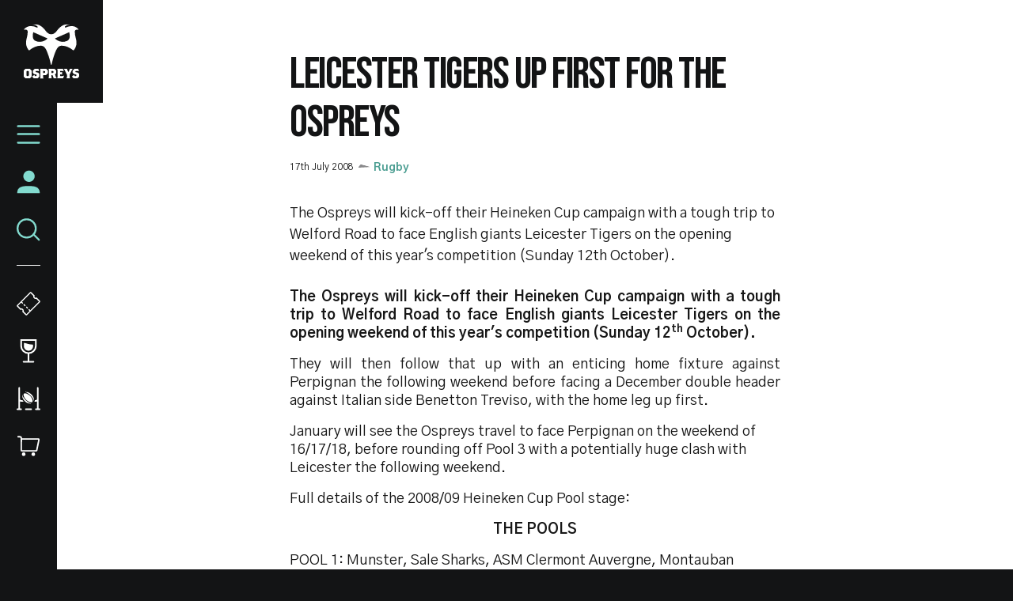

--- FILE ---
content_type: text/css
request_url: https://www.ospreysrugby.com/sites/default/files/css/css_vtbuTyRC7ZrjAGlEW8cXc24d8tbQPLw90i05oYHGFQA.css?delta=7&language=en&theme=ospreys&include=eJxljl0OgyAQhC9kpDciK0yVdgXCLEm9fdXGtEmf5u97GCFhPuUHgpXmAjmuaW5iiH6BRDRP2xT0tyGokJubhLj8ClJm8Mq5xGPrUxCaDyUbsp2tl2YpKPy9q_4jhpdJg_wu5ZngPnJw3LmhSpP9Xl3oYutVdPw2Y8-1T5q4IA7caFjPs286J1oO
body_size: 216
content:
/* @license GPL-2.0-or-later https://www.drupal.org/licensing/faq */
.media--view-mode-overlay{z-index:2;padding:54px;max-width:1080px}.paragraph.paragraph--type--landing-textarea.paragraph--view-mode--landing-page{margin:0 auto;max-width:1024px;padding:0 12px}.o-article-copy :is(iframe._lpSurveyEmbed){height:revert-layer;}.m-textarea iframe{width:100% !important;}#cc-main .cm__btn--secondary{border-color:#131415 !important;color:#131415 !important;}form#user-logout-confirm{max-width:500px !important;margin:auto !important;}.m-footer-sponsors__list{justify-content:space-between;flex-wrap:wrap;}.m-footer-sponsors__list .m-footer-sponsors__item{margin:0 !important;flex-basis:100px !important;}.m-match-header__team-badge img{max-width:100px !important;}


--- FILE ---
content_type: application/javascript
request_url: https://www.ospreysrugby.com/sites/default/files/asset_injector/js/migrated_header_scripts_0-84aba28e5c559fdb1ad110272447e01f.js?t69g5m
body_size: -35
content:
(function() {
  var script = document.createElement('script');
  script.type = "text\/javascript";
  script.src = "https:\/\/audience.arcspire.io\/v1\/js?key=15a809caf1a6";
  document.head.appendChild(script);
})();